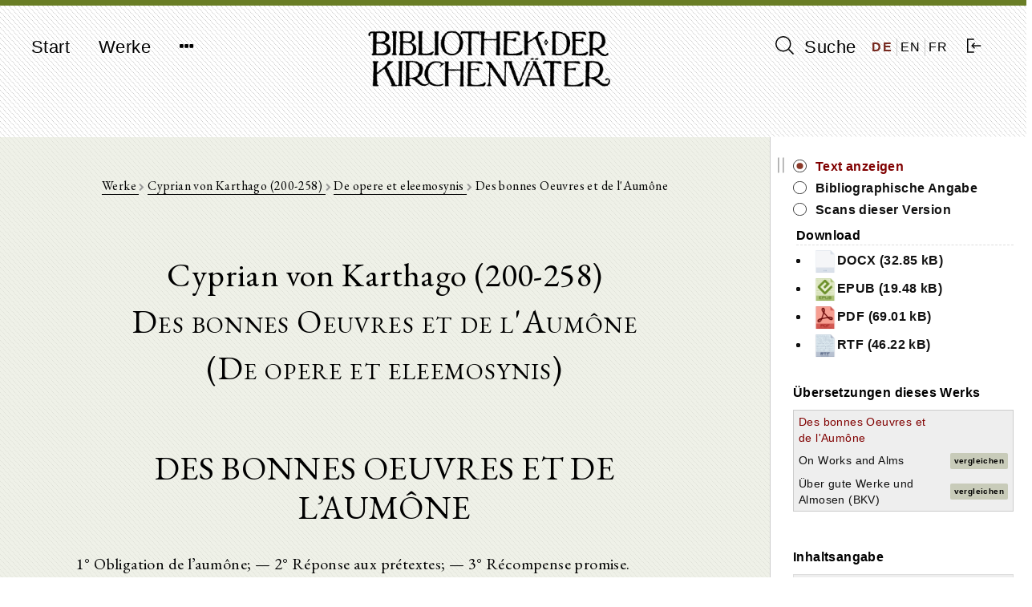

--- FILE ---
content_type: text/html; charset=UTF-8
request_url: https://bkv.unifr.ch/de/works/cpl-47/versions/des-bonnes-oeuvres-et-de-laumone/divisions
body_size: 7509
content:
<!doctype html>
<html lang="de">
    <head>
        <meta charset="utf-8">
<meta http-equiv="X-UA-Compatible" content="IE=edge">
<meta name="viewport" content="width=device-width, initial-scale=1">

<!-- CSRF Token -->
<meta name="csrf-token" content="iXd6O5qLgVZD515Mv4oXPipGY22Bp8bgqjM9cm9j">

<title>Bibliothek der Kirchenväter</title>

<!-- Styles -->
<link href="/css/frontend.css?id=7351133de361f87da3df" rel="stylesheet">

<!-- Fathom Analytics -->
<script src="https://cdn.usefathom.com/script.js" data-site="JPUEYKSP" defer></script>        <script>
    window.translations = 
        {"auth":{"failed":"These credentials do not match our records.","throttle":"Too many login attempts. Please try again in :seconds seconds."},"messages":{"label.user.name":"Name","label.user.email":"E-mail Address","label.user.password":"Password","label.user.password_confirmation":"Confirm Password","label.author.slug":"Slug","label.author.short_name_de":"Short name (de)","label.author.short_name_en":"Short name (en)","label.author.short_name_fr":"Short name (fr)","label.author.long_name_de":"Long name (de)","label.author.long_name_en":"Long name (en)","label.author.long_name_fr":"Long name (fr)","label.author.biographical_data":"Biographical data","label.author.description":"Description","label.author.manage_works_link":"Works","label.work.slug":"Slug","label.work.identifier":"Identifier","label.work.title_de":"Title (de)","label.work.title_en":"Title (en)","label.work.title_fr":"Title (fr)","label.work.date_de":"Date (de)","label.work.date_en":"Date (en)","label.work.date_fr":"Date (fr)","label.work.not_before":"Not Before","label.work.not_after":"Not After","label.work.manage_versions_link":"Versions","label.version.slug":"Slug","label.version.identifier":"Identifier","label.version.author":"Author","label.version.work":"Belongs to Work(s)","label.version.title":"Title","label.version.version_type":"Type of Version","label.version.version_type_translated":"Type of Version","label.version.date":"Date","label.version.bibliographic_reference":"Bibliographic Reference","label.version.short_reference":"Short Reference","label.version.collaborators":"Collaborators","label.version.language":"Language","label.version.language_id":"Language","label.version.language_name":"Language","label.version.manage_divisions_link":"Divisions","label.related_file.related_files":"Upload Related Files","label.related_file.filename":"File name","label.related_file.size":"Size","label.related_file.type":"File type","label.related_file.uploaded_at":"Uploaded at","label.scan.scans":"Upload Scans","label.scan.filename":"File name","label.scan.thumbnail_uri":"Thumbnail","label.scan.size":"Size","label.scan.type":"File type","label.scan.uploaded_at":"Uploaded at","label.division.markdown_file":"","label.language.name":"Name","label.language.iso_code":"ISO code","label.tag.name_de":"Tag Name (de)","label.tag.name_en":"Tag Name (en)","label.tag.name_fr":"Tag Name (fr)","found_in.short_name":"Short name of author","found_in.long_name":"Long name of author","found_in.biographical_data":"Biographical data of author","found_in.description":"Description of author","found_in.works.identifier":"Identifier of work","found_in.works.title":"Title of work","found_in.works.date":"Date of work","found_in.tags.name":"Tag for author","found_in.works.tags.name":"Tag for work","found_in.works.versions.title":"Title of version","found_in.works.versions.version_type":"Type of version","found_in.works.versions.date":"Date of version","found_in.works.versions.bibliographical_reference":"Bibliographical reference of version","found_in.works.versions.short_reference":"Short reference of version","found_in.works.versions.collaborators":"Collaborators of version","found_in.works.versions.divisions.division_content":"Text of version","search.search_label":"Suche","search.reset_form":"L\u00f6schen","search.enter_search_term":"Suchbegriff eingeben","search.filter_search_results_label":"Resultate filtern","search.filter_search_tooltip":"Es werden nur Werke angezeigt, welche alle ausgew\u00e4hlten Schlagw\u00f6rter enthalten.","search.reset_filters":"Filter zur\u00fccksetzen","search.sort_by":"Sortieren nach","search.no_results":"Keine Resultate gefunden.","search.chapters":"Abschnitt|Abschnitte","search.results_found":"Resultat|Resultate","search.show_more":"Mehr anzeigen","search.show_less":"Weniger anzeigen","search.help_modal.title":"Anleitung zur Suche","search.help_modal.body":"\n        <p class=\"mt-4\">\n            Suchbegriffe k\u00f6nnen mit den Schl\u00fcsselw\u00f6rtern <strong>AND<\/strong>, <strong>OR<\/strong> und <strong>NOT<\/strong> kombiniert werden. Beispiele:\n        <\/p>\n        <ul>\n            <li>\n                Suche nach: <strong>Augustinus OR Confessiones<\/strong>: findet alle Texte, in denen entweder <em>Augustinus<\/em> oder <em>Confessiones<\/em> vorkommt\n            <\/li>\n            <li>\n                Suche nach: <strong>Augustinus AND Confessiones<\/strong>: findet alle Texte, in denen sowohl <em>Augustinus<\/em> und <em>Confessiones<\/em> vorkommt\n            <\/li>\n            <li>\n                Suche nach: <strong>Augustinus NOT Confessiones<\/strong>: findet alle Texte, in denen zwar <em>Augustinus<\/em>, aber nicht <em>Confessiones<\/em> vorkommt\n            <\/li>\n        <\/ul>\n\n        <p class=\"mt-4\">\n            Suchtext in Anf\u00fchrungszeichen findet Text in der eingegebenen Reihenfolge der Suchw\u00f6rter. Beispiel:\n        <\/p>\n        <ul>\n            <li>\n                Suche nach: <strong>Summe der Theologie<\/strong>: findet alle Texte, in denen <em>Summe<\/em> oder <em>Theologie<\/em> vorkommt\n            <\/li>\n            <li>\n                Suche nach: <strong>\"Summe der Theologie\"<\/strong>: findet nur Texte, in denen <em>Summe der Theologie<\/em> exakt so vorkommt\n            <\/li>\n        <\/ul>\n    ","search.help_modal.secondary_button":"Schliessen","search.search_in.all_metadata":"Alle Metadaten","search.search_in.author_names":"Autorennamen","search.search_in.work_titles":"Werktitel","search.search_in.text_content":"Textinhalte","search.sort_by.text_title":"Texttitel","search.sort_by.author_name":"Autorenname","search.sort_by.work_title":"Werktitel","search.sort_by.date_of_work":"Datum des Werk","search.no_author":"Kein Autor","filter.all":"Alle","filter.author_name_de":"Autor","filter.author_tags_de":"Schlagw\u00f6rter Autoren","filter.work_title_de":"Werktitel","filter.work_date_de":"Datum des Werks","filter.work_languages":"Sprache des Werks","filter.work_tags_de":"Schlagw\u00f6rter Werke","filter.version_type":"Art des Textes","filter.version_date":"Datum des Textes","filter.version_language":"Sprache des Textes","filter.reset_all_filters":"Alle Filter zur\u00fccksetzen","commentary":"Kommentar","edition":"Edition","translation":"\u00dcbersetzung","deu":"Deutsch","eng":"Englisch","fra":"Franz\u00f6sisch","grc":"Griechisch","ita":"Italienisch","cop":"Koptisch","lat":"Lateinisch","facet_value.Alle":"Alle","facet_value.commentary":"Kommentar","facet_value.edition":"Edition","facet_value.translation":"\u00dcbersetzung","facet_value.deu":"Deutsch","facet_value.eng":"Englisch","facet_value.fra":"Franz\u00f6sisch","facet_value.grc":"Griechisch","facet_value.ita":"Italienisch","facet_value.cop":"Koptisch","facet_value.lat":"Lateinisch","works.works":"Werke","works.no_works_for_author":"Keine Werke f\u00fcr diesen Autor.","works.edit_work":"Werk bearbeiten","works.identifier":"Schl\u00fcssel","works.date":"Datum","works.versions":"Texte","version.bibliographic_reference":"Bibliographische Angabe","version.collaborators":"Mitarbeiter","version.text":"Text","version.contents":"Inhaltsangabe","version.show_text":"Text anzeigen","version.show_scans":"Scans des Textes","version.edit_version":"Version bearbeiten","version.other_works":"Andere Werke","version.editions":"Editionen dieses Werks","version.translations":"\u00dcbersetzungen dieses Werks","version.commentaries":"Kommentare zu diesem Werk","scans.all_scans":"Alle Scans","scans.index":"Index","scans.first_scan":"Erster Scan","scans.last_scan":"Letzter Scan","scans.next_scan":"Zur\u00fcck","scans.previous_scan":"Weiter","scans.no_scans_for_version":"Es gibt keine Scans zu diesem Text.","collapse_all":"Alle zuklappen","expand_all":"Alle aufklappen","divisions.previous_division":"Vorheriger Abschnitt","divisions.next_division":"N\u00e4chster Abschnitt","divisions.print":"Drucken","divisions.report_error":"Fehler melden","divisions.edit_division":"Abschnitt bearbeiten","divisions.about_division":"\u00dcber diese Version","divisions.bibliographic_reference_and_contents":"Bibliographische Angabe und Inhaltsverzeichnis","divisions.version_scans":"Scans dieser Version","divisions.other_versions":"Andere Versionen dieses Werks","divisions.compare":"vergleichen","divisions.hide":"ausblenden","divisions.left_version":"Text links","divisions.right_version":"Text rechts","navigation.start":"Start","navigation.works":"Werke","navigation.search":"Suche","navigation.logout":"Ausloggen","navigation.about.introduction":"Einf\u00fchrung","navigation.about.guide":"Anleitung","navigation.about.collaborate":"Mitarbeit","navigation.about.credits":"Sponsoren \/ Mitarbeiter","navigation.about.copyrights":"Copyrights","navigation.about.contact":"Kontakt","navigation.about.imprint":"Impressum","navigation.about.privacy":"Datenschutzerkl\u00e4rung","footer.faculty_and_institute":"Theologische Fakult\u00e4t, Patristik und Geschichte der alten Kirche"},"pagination":{"previous":"&laquo; Zur\u00fcck","next":"Weiter &raquo;"},"passwords":{"password":"Passwords must be at least six characters and match the confirmation.","reset":"Your password has been reset!","sent":"We have e-mailed your password reset link!","token":"This password reset token is invalid.","user":"We can't find a user with that e-mail address."},"validation":{"accepted":"The :attribute must be accepted.","active_url":"The :attribute is not a valid URL.","after":"The :attribute must be a date after :date.","after_or_equal":"The :attribute must be a date after or equal to :date.","alpha":"The :attribute may only contain letters.","alpha_dash":"The :attribute may only contain letters, numbers, and dashes.","alpha_num":"The :attribute may only contain letters and numbers.","array":"The :attribute must be an array.","before":"The :attribute must be a date before :date.","before_or_equal":"The :attribute must be a date before or equal to :date.","between":{"numeric":"The :attribute must be between :min and :max.","file":"The :attribute must be between :min and :max kilobytes.","string":"The :attribute must be between :min and :max characters.","array":"The :attribute must have between :min and :max items."},"boolean":"The :attribute field must be true or false.","confirmed":"The :attribute confirmation does not match.","date":"The :attribute is not a valid date.","date_format":"The :attribute does not match the format :format.","different":"The :attribute and :other must be different.","digits":"The :attribute must be :digits digits.","digits_between":"The :attribute must be between :min and :max digits.","dimensions":"The :attribute has invalid image dimensions.","distinct":"The :attribute field has a duplicate value.","email":"The :attribute must be a valid email address.","exists":"The selected :attribute is invalid.","file":"The :attribute must be a file.","filled":"The :attribute field must have a value.","image":"The :attribute must be an image.","in":"The selected :attribute is invalid.","in_array":"The :attribute field does not exist in :other.","integer":"The :attribute must be an integer.","ip":"The :attribute must be a valid IP address.","ipv4":"The :attribute must be a valid IPv4 address.","ipv6":"The :attribute must be a valid IPv6 address.","json":"The :attribute must be a valid JSON string.","max":{"numeric":"The :attribute may not be greater than :max.","file":"The :attribute may not be greater than :max kilobytes.","string":"The :attribute may not be greater than :max characters.","array":"The :attribute may not have more than :max items."},"mimes":"The :attribute must be a file of type: :values.","mimetypes":"The :attribute must be a file of type: :values.","min":{"numeric":"The :attribute must be at least :min.","file":"The :attribute must be at least :min kilobytes.","string":"The :attribute must be at least :min characters.","array":"The :attribute must have at least :min items."},"not_in":"The selected :attribute is invalid.","numeric":"The :attribute must be a number.","present":"The :attribute field must be present.","regex":"The :attribute format is invalid.","required":"The :attribute field is required.","required_if":"The :attribute field is required when :other is :value.","required_unless":"The :attribute field is required unless :other is in :values.","required_with":"The :attribute field is required when :values is present.","required_with_all":"The :attribute field is required when :values is present.","required_without":"The :attribute field is required when :values is not present.","required_without_all":"The :attribute field is required when none of :values are present.","same":"The :attribute and :other must match.","size":{"numeric":"The :attribute must be :size.","file":"The :attribute must be :size kilobytes.","string":"The :attribute must be :size characters.","array":"The :attribute must contain :size items."},"string":"The :attribute must be a string.","timezone":"The :attribute must be a valid zone.","unique":"The :attribute has already been taken.","uploaded":"The :attribute failed to upload.","url":"The :attribute format is invalid.","strong_password":"The password must contain at least one uppercase character, one lowercase character, one number and one special character.","markdown_structure":"The uploaded markdown file does not conform to the same structure as previously uploaded versions. Please make any necessary structural changes to the markdown file before re-uploading.","attributes":[]}};
</script>
    </head>

    <body class="">
        <div id="app" class="d-flex flex-column full-height">
            <header>
                <nav class="navbar navbar-expand-md navbar-light bg-light">
  <div class="container d-flex justify-content align-items-start">
    <button class="navbar-toggler" type="button" data-toggle="collapse" data-target="#navbarNavDropdown" aria-controls="navbarNavDropdown" aria-expanded="false" aria-label="Toggle navigation">
      <span class="navbar-toggler-icon"></span>
    </button>

    <div class="collapse navbar-collapse" id="navbarNavDropdown">
      <ul class="navbar-nav">
        <li class="nav-item">
          <a class="nav-link" href="https://bkv.unifr.ch">Start</a>
        </li>
        <li class="nav-item">
          <a class="nav-link" href="https://bkv.unifr.ch/works">
            Werke
          </a>
        </li>
        <li class="nav-item dropdown no">
          <a class="nav-link" href="#" id="navbarDropdownMenuLink" data-toggle="dropdown" aria-haspopup="true" aria-expanded="false">
            <i class="fa fa-ellipsis-h"></i>
          </a>
          <div class="dropdown-menu drop" aria-labelledby="navbarDropdownMenuLink">
            <a class="dropdown-item" href="https://bkv.unifr.ch/about/introduction">
              Einführung
            </a>
            <a class="dropdown-item" href="https://bkv.unifr.ch/about/guide">
              Anleitung
            </a>
            <a class="dropdown-item" href="https://bkv.unifr.ch/about/collaborate">
              Mitarbeit
            </a>
            <a class="dropdown-item" href="https://bkv.unifr.ch/about/credits">
              Sponsoren / Mitarbeiter
            </a>
            <a class="dropdown-item" href="https://bkv.unifr.ch/about/copyrights">
              Copyrights
            </a>
            <a class="dropdown-item" href="https://bkv.unifr.ch/about/contact">
              Kontakt
            </a>
            <a class="dropdown-item" href="https://bkv.unifr.ch/about/imprint">
              Impressum
            </a>
          </div>
        </li>
      </ul>
    </div>

    <div class="navbar-app-name d-none d-lg-inline">
      <a href="https://bkv.unifr.ch">
        <img src="/img/logo.png" alt="Bibliothek der Kirchenväter">
      </a>
    </div>

    <div class="d-flex align-items-center" id="navigation-right">
      <div class="nav-item">
        <a class="nav-link" href="https://bkv.unifr.ch/search">
          <i class="ico-search" aria-hidden="true"></i> Suche
        </a>
      </div>
      
      <div class="d-flex justify-content-around align-items-center" id="language-switcher">
                  <a href="/de/works/cpl-47/versions/des-bonnes-oeuvres-et-de-laumone/divisions" class="active">
            DE
          </a>
                  <a href="/en/works/cpl-47/versions/ens-bonnes-oeuvres-et-de-laumone/divisions" class="">
            EN
          </a>
                  <a href="/fr/works/cpl-47/versions/frs-bonnes-oeuvres-et-de-laumone/divisions" class="">
            FR
          </a>
              </div>

              <div class="nav-item">
          <a class="nav-link" href="https://bkv.unifr.ch/auth/login">
            <i class="ico-login" aria-hidden="true"></i>
          </a>
        </div>
          </div>
  </div>
</nav>
            </header>

            <main class="container mt-4 mb-5">
                

<content-with-sidebar>
	<div slot="content-left">
		<div class="col-md-10 offset-md-1 division-view-container print-full-width">
			<div class="d-flex flex-column align-items-center detail-view-header">
				<div class="detail-view-breadcrumb-header">
					<a href="https://bkv.unifr.ch/works">
						Werke
					</a>
					
					<i class="fa fa-chevron-right"></i>
					
											<a href="https://bkv.unifr.ch/works?authorName=Cyprian">
							Cyprian von Karthago (200-258)
						</a>
						
						<i class="fa fa-chevron-right"></i>
										
					<a href="https://bkv.unifr.ch/works/cpl-47">
						De opere et eleemosynis
					</a>

											<i class="fa fa-chevron-right"></i>
					
						Des bonnes Oeuvres et de l'Aumône
									</div>

																						<div class="author-info-header">
								Cyprian von Karthago (200-258)
							</div>
													
					<div class="version-info-header">
						Des bonnes Oeuvres et de l'Aumône
					</div>
		
											<div class="work-info-header">
							(De opere et eleemosynis)
						</div>
											
																</div>
		
			<div class="">
				<h1>DES BONNES OEUVRES ET DE L’AUMÔNE</h1>
<p>1° Obligation de l’aumône; — 2° Réponse aux prétextes; — 3° Récompense promise.</p>
			</div>
		
			<div class="ornament">
				<img src="/img/pattern.png" alt="pattern" />
			</div>
		
			<div class="division-footer d-flex justify-content-between no-print">
				<navigation-button
					direction="backward"
					url="https://bkv.unifr.ch/works/cpl-47/versions/des-bonnes-oeuvres-et-de-laumone/divisions"
					classes="prev btn btn-sm btn-white disabled"
					:navigate-by-keyboard="true"
					:disabled="true">
					<template><i class="fa fa-chevron-left"></i></template>
				</navigation-button>
				
				<div class="d-flex justify-content-between">
					<print-button class="mr-2">
						<i class="fa fa-print"></i><span class="d-none d-lg-inline-block">&nbsp;&nbsp;Drucken</span>
					</print-button>

					
					<a href="mailto:gregor.emmenegger@unifr.ch?subject=Bibliothek%20der%20Kirchenväter:%20Fehler%20melden&body=Seite:%20https://bkv.unifr.ch/de/works/cpl-47/versions/des-bonnes-oeuvres-et-de-laumone/divisions%0A%0A%20%5BBeschreibung%20des%20Fehlers%5D" class="btn btn-sm btn-white">
						<i class="fa fa-envelope-o"></i><span class="d-none d-lg-inline-block">&nbsp;&nbsp;Fehler melden</span>
					</a>
				</div>
				
				<navigation-button
					direction="forward"
					url="https://bkv.unifr.ch/works/cpl-47/versions/des-bonnes-oeuvres-et-de-laumone/divisions/2"
					classes="next btn btn-sm btn-white"
					:navigate-by-keyboard="true"
					:disabled="false">
					<template><i class="fa fa-chevron-right"></i></template>
				</navigation-button>

			</div>
				
		</div>
	</div>

	<div slot="sidebar-right">
		<div class="no-print sidebar-container">
			
			<div class="division-view-sidebar">
		
					<div class="division-view-sidebar-info-panel">
						<ul>
							<li>
								<span>
									<a class="active" href="https://bkv.unifr.ch/works/cpl-47/versions/des-bonnes-oeuvres-et-de-laumone/divisions/1">
									Text anzeigen
									</a>
								</span>
							</li>
							<li>
								<span>
									<a class="" href="https://bkv.unifr.ch/works/cpl-47/versions/des-bonnes-oeuvres-et-de-laumone">
									Bibliographische Angabe
									</a>
								</span>
							</li>
							<li>
								<span>
									<a class="" href="https://bkv.unifr.ch/works/cpl-47/versions/des-bonnes-oeuvres-et-de-laumone/scans">
									Scans dieser Version
									</a>
								</span>
							</li>
						</ul>
													<div class="division-view-sidebar-files-header">Download</div>
							<ul class="download-files-list">
																	<li>
										<a href="/files/des-bonnes-oeuvres-et-de-laumone/related_files/Des bonnes Oeuvres et de l&#039;Aumône_französisch_545.docx">
										<img src="/img/file_icons/default.png" width="30" alt="docx" />DOCX (32.85 kB)
										</a>
									</li>
																	<li>
										<a href="/files/des-bonnes-oeuvres-et-de-laumone/related_files/Des bonnes Oeuvres et de l&#039;Aumône_französisch_545.epub">
										<img src="/img/file_icons/epub.png" height="30" alt="epub" />EPUB (19.48 kB)
										</a>
									</li>
																	<li>
										<a href="/files/des-bonnes-oeuvres-et-de-laumone/related_files/Des bonnes Oeuvres et de l&#039;Aumône_französisch_545.pdf">
										<img src="/img/file_icons/pdf.png" height="30" alt="pdf" />PDF (69.01 kB)
										</a>
									</li>
																	<li>
										<a href="/files/des-bonnes-oeuvres-et-de-laumone/related_files/Des bonnes Oeuvres et de l&#039;Aumône_französisch_545.rtf">
										<img src="/img/file_icons/rtf.png" height="30" alt="rtf" />RTF (46.22 kB)
										</a>
									</li>
															</ul>
													
					</div>

																															 
								<div class="division-view-sidebar-section-header">
									Übersetzungen dieses Werks
								</div>
							
								<table class="mb-4">
																													<tr>
											<td class="other-version-title-table-cell">
												<a href="https://bkv.unifr.ch/works/cpl-47/versions/des-bonnes-oeuvres-et-de-laumone/divisions" class="active">
													Des bonnes Oeuvres et de l&#039;Aumône
												</a>
											</td>
											<td class="other-version-compare-button-table-cell">
																							</td>
										</tr>
																													<tr>
											<td class="other-version-title-table-cell">
												<a href="https://bkv.unifr.ch/works/cpl-47/versions/on-works-and-alms/divisions" class="">
													On Works and Alms
												</a>
											</td>
											<td class="other-version-compare-button-table-cell">
																									<a class="btn btn-sm btn-compare" href="https://bkv.unifr.ch/works/cpl-47/compare/des-bonnes-oeuvres-et-de-laumone/1/on-works-and-alms">
														vergleichen
													</a>
																							</td>
										</tr>
																													<tr>
											<td class="other-version-title-table-cell">
												<a href="https://bkv.unifr.ch/works/cpl-47/versions/uber-gute-werke-und-almosen-bkv/divisions" class="">
													Über gute Werke und Almosen (BKV)
												</a>
											</td>
											<td class="other-version-compare-button-table-cell">
																									<a class="btn btn-sm btn-compare" href="https://bkv.unifr.ch/works/cpl-47/compare/des-bonnes-oeuvres-et-de-laumone/1/uber-gute-werke-und-almosen-bkv">
														vergleichen
													</a>
																							</td>
										</tr>
																	</table>
																																	
				<br />
		
										<div class="division-view-sidebar-section-header">
						Inhaltsangabe
					</div>

					<scroll-view class="pl-2 pr-2 pt-1">
						<div v-if="!$data" class="fa fa-circle-o-notch fa-spin fa-3x fa-fw navigation-tree-loading-indicator"></div>

						<collapsible-tree
							:data="[{&quot;id&quot;:131552,&quot;parent&quot;:&quot;#&quot;,&quot;depth&quot;:0,&quot;division_id&quot;:1,&quot;title&quot;:&quot;DES BONNES OEUVRES ET DE L\u2019AUM\u00d4NE&quot;,&quot;has_valid_content&quot;:1,&quot;text&quot;:&quot;&lt;span class=&#039;node-content&#039; data-node-id=&#039;1&#039;&gt;DES BONNES OEUVRES ET DE L\u2019AUM\u00d4NE&lt;\/span&gt;&quot;,&quot;a_attr&quot;:{&quot;href&quot;:&quot;\/works\/cpl-47\/versions\/des-bonnes-oeuvres-et-de-laumone\/divisions\/1&quot;,&quot;title&quot;:&quot;DES BONNES OEUVRES ET DE L\u2019AUM\u00d4NE&quot;}},{&quot;id&quot;:131553,&quot;parent&quot;:131552,&quot;depth&quot;:1,&quot;division_id&quot;:2,&quot;title&quot;:&quot;1.&quot;,&quot;has_valid_content&quot;:1,&quot;text&quot;:&quot;&lt;span class=&#039;node-content&#039; data-node-id=&#039;2&#039;&gt;1.&lt;\/span&gt;&quot;,&quot;a_attr&quot;:{&quot;href&quot;:&quot;\/works\/cpl-47\/versions\/des-bonnes-oeuvres-et-de-laumone\/divisions\/2&quot;,&quot;title&quot;:&quot;1.&quot;}},{&quot;id&quot;:131554,&quot;parent&quot;:131552,&quot;depth&quot;:1,&quot;division_id&quot;:3,&quot;title&quot;:&quot;2.&quot;,&quot;has_valid_content&quot;:1,&quot;text&quot;:&quot;&lt;span class=&#039;node-content&#039; data-node-id=&#039;3&#039;&gt;2.&lt;\/span&gt;&quot;,&quot;a_attr&quot;:{&quot;href&quot;:&quot;\/works\/cpl-47\/versions\/des-bonnes-oeuvres-et-de-laumone\/divisions\/3&quot;,&quot;title&quot;:&quot;2.&quot;}},{&quot;id&quot;:131555,&quot;parent&quot;:131552,&quot;depth&quot;:1,&quot;division_id&quot;:4,&quot;title&quot;:&quot;3.&quot;,&quot;has_valid_content&quot;:1,&quot;text&quot;:&quot;&lt;span class=&#039;node-content&#039; data-node-id=&#039;4&#039;&gt;3.&lt;\/span&gt;&quot;,&quot;a_attr&quot;:{&quot;href&quot;:&quot;\/works\/cpl-47\/versions\/des-bonnes-oeuvres-et-de-laumone\/divisions\/4&quot;,&quot;title&quot;:&quot;3.&quot;}},{&quot;id&quot;:131556,&quot;parent&quot;:131552,&quot;depth&quot;:1,&quot;division_id&quot;:5,&quot;title&quot;:&quot;4.&quot;,&quot;has_valid_content&quot;:1,&quot;text&quot;:&quot;&lt;span class=&#039;node-content&#039; data-node-id=&#039;5&#039;&gt;4.&lt;\/span&gt;&quot;,&quot;a_attr&quot;:{&quot;href&quot;:&quot;\/works\/cpl-47\/versions\/des-bonnes-oeuvres-et-de-laumone\/divisions\/5&quot;,&quot;title&quot;:&quot;4.&quot;}},{&quot;id&quot;:131557,&quot;parent&quot;:131552,&quot;depth&quot;:1,&quot;division_id&quot;:6,&quot;title&quot;:&quot;5.&quot;,&quot;has_valid_content&quot;:1,&quot;text&quot;:&quot;&lt;span class=&#039;node-content&#039; data-node-id=&#039;6&#039;&gt;5.&lt;\/span&gt;&quot;,&quot;a_attr&quot;:{&quot;href&quot;:&quot;\/works\/cpl-47\/versions\/des-bonnes-oeuvres-et-de-laumone\/divisions\/6&quot;,&quot;title&quot;:&quot;5.&quot;}},{&quot;id&quot;:131558,&quot;parent&quot;:131552,&quot;depth&quot;:1,&quot;division_id&quot;:7,&quot;title&quot;:&quot;6.&quot;,&quot;has_valid_content&quot;:1,&quot;text&quot;:&quot;&lt;span class=&#039;node-content&#039; data-node-id=&#039;7&#039;&gt;6.&lt;\/span&gt;&quot;,&quot;a_attr&quot;:{&quot;href&quot;:&quot;\/works\/cpl-47\/versions\/des-bonnes-oeuvres-et-de-laumone\/divisions\/7&quot;,&quot;title&quot;:&quot;6.&quot;}},{&quot;id&quot;:131559,&quot;parent&quot;:131552,&quot;depth&quot;:1,&quot;division_id&quot;:8,&quot;title&quot;:&quot;7.&quot;,&quot;has_valid_content&quot;:1,&quot;text&quot;:&quot;&lt;span class=&#039;node-content&#039; data-node-id=&#039;8&#039;&gt;7.&lt;\/span&gt;&quot;,&quot;a_attr&quot;:{&quot;href&quot;:&quot;\/works\/cpl-47\/versions\/des-bonnes-oeuvres-et-de-laumone\/divisions\/8&quot;,&quot;title&quot;:&quot;7.&quot;}},{&quot;id&quot;:131560,&quot;parent&quot;:131552,&quot;depth&quot;:1,&quot;division_id&quot;:9,&quot;title&quot;:&quot;8.&quot;,&quot;has_valid_content&quot;:1,&quot;text&quot;:&quot;&lt;span class=&#039;node-content&#039; data-node-id=&#039;9&#039;&gt;8.&lt;\/span&gt;&quot;,&quot;a_attr&quot;:{&quot;href&quot;:&quot;\/works\/cpl-47\/versions\/des-bonnes-oeuvres-et-de-laumone\/divisions\/9&quot;,&quot;title&quot;:&quot;8.&quot;}},{&quot;id&quot;:131561,&quot;parent&quot;:131552,&quot;depth&quot;:1,&quot;division_id&quot;:10,&quot;title&quot;:&quot;9.&quot;,&quot;has_valid_content&quot;:1,&quot;text&quot;:&quot;&lt;span class=&#039;node-content&#039; data-node-id=&#039;10&#039;&gt;9.&lt;\/span&gt;&quot;,&quot;a_attr&quot;:{&quot;href&quot;:&quot;\/works\/cpl-47\/versions\/des-bonnes-oeuvres-et-de-laumone\/divisions\/10&quot;,&quot;title&quot;:&quot;9.&quot;}},{&quot;id&quot;:131562,&quot;parent&quot;:131552,&quot;depth&quot;:1,&quot;division_id&quot;:11,&quot;title&quot;:&quot;10.&quot;,&quot;has_valid_content&quot;:1,&quot;text&quot;:&quot;&lt;span class=&#039;node-content&#039; data-node-id=&#039;11&#039;&gt;10.&lt;\/span&gt;&quot;,&quot;a_attr&quot;:{&quot;href&quot;:&quot;\/works\/cpl-47\/versions\/des-bonnes-oeuvres-et-de-laumone\/divisions\/11&quot;,&quot;title&quot;:&quot;10.&quot;}},{&quot;id&quot;:131563,&quot;parent&quot;:131552,&quot;depth&quot;:1,&quot;division_id&quot;:12,&quot;title&quot;:&quot;11.&quot;,&quot;has_valid_content&quot;:1,&quot;text&quot;:&quot;&lt;span class=&#039;node-content&#039; data-node-id=&#039;12&#039;&gt;11.&lt;\/span&gt;&quot;,&quot;a_attr&quot;:{&quot;href&quot;:&quot;\/works\/cpl-47\/versions\/des-bonnes-oeuvres-et-de-laumone\/divisions\/12&quot;,&quot;title&quot;:&quot;11.&quot;}},{&quot;id&quot;:131564,&quot;parent&quot;:131552,&quot;depth&quot;:1,&quot;division_id&quot;:13,&quot;title&quot;:&quot;12.&quot;,&quot;has_valid_content&quot;:1,&quot;text&quot;:&quot;&lt;span class=&#039;node-content&#039; data-node-id=&#039;13&#039;&gt;12.&lt;\/span&gt;&quot;,&quot;a_attr&quot;:{&quot;href&quot;:&quot;\/works\/cpl-47\/versions\/des-bonnes-oeuvres-et-de-laumone\/divisions\/13&quot;,&quot;title&quot;:&quot;12.&quot;}},{&quot;id&quot;:131565,&quot;parent&quot;:131552,&quot;depth&quot;:1,&quot;division_id&quot;:14,&quot;title&quot;:&quot;13.&quot;,&quot;has_valid_content&quot;:1,&quot;text&quot;:&quot;&lt;span class=&#039;node-content&#039; data-node-id=&#039;14&#039;&gt;13.&lt;\/span&gt;&quot;,&quot;a_attr&quot;:{&quot;href&quot;:&quot;\/works\/cpl-47\/versions\/des-bonnes-oeuvres-et-de-laumone\/divisions\/14&quot;,&quot;title&quot;:&quot;13.&quot;}},{&quot;id&quot;:131566,&quot;parent&quot;:131552,&quot;depth&quot;:1,&quot;division_id&quot;:15,&quot;title&quot;:&quot;14.&quot;,&quot;has_valid_content&quot;:1,&quot;text&quot;:&quot;&lt;span class=&#039;node-content&#039; data-node-id=&#039;15&#039;&gt;14.&lt;\/span&gt;&quot;,&quot;a_attr&quot;:{&quot;href&quot;:&quot;\/works\/cpl-47\/versions\/des-bonnes-oeuvres-et-de-laumone\/divisions\/15&quot;,&quot;title&quot;:&quot;14.&quot;}},{&quot;id&quot;:131567,&quot;parent&quot;:131552,&quot;depth&quot;:1,&quot;division_id&quot;:16,&quot;title&quot;:&quot;15.&quot;,&quot;has_valid_content&quot;:1,&quot;text&quot;:&quot;&lt;span class=&#039;node-content&#039; data-node-id=&#039;16&#039;&gt;15.&lt;\/span&gt;&quot;,&quot;a_attr&quot;:{&quot;href&quot;:&quot;\/works\/cpl-47\/versions\/des-bonnes-oeuvres-et-de-laumone\/divisions\/16&quot;,&quot;title&quot;:&quot;15.&quot;}},{&quot;id&quot;:131568,&quot;parent&quot;:131552,&quot;depth&quot;:1,&quot;division_id&quot;:17,&quot;title&quot;:&quot;16.&quot;,&quot;has_valid_content&quot;:1,&quot;text&quot;:&quot;&lt;span class=&#039;node-content&#039; data-node-id=&#039;17&#039;&gt;16.&lt;\/span&gt;&quot;,&quot;a_attr&quot;:{&quot;href&quot;:&quot;\/works\/cpl-47\/versions\/des-bonnes-oeuvres-et-de-laumone\/divisions\/17&quot;,&quot;title&quot;:&quot;16.&quot;}},{&quot;id&quot;:131569,&quot;parent&quot;:131552,&quot;depth&quot;:1,&quot;division_id&quot;:18,&quot;title&quot;:&quot;17.&quot;,&quot;has_valid_content&quot;:1,&quot;text&quot;:&quot;&lt;span class=&#039;node-content&#039; data-node-id=&#039;18&#039;&gt;17.&lt;\/span&gt;&quot;,&quot;a_attr&quot;:{&quot;href&quot;:&quot;\/works\/cpl-47\/versions\/des-bonnes-oeuvres-et-de-laumone\/divisions\/18&quot;,&quot;title&quot;:&quot;17.&quot;}},{&quot;id&quot;:131570,&quot;parent&quot;:131552,&quot;depth&quot;:1,&quot;division_id&quot;:19,&quot;title&quot;:&quot;18.&quot;,&quot;has_valid_content&quot;:1,&quot;text&quot;:&quot;&lt;span class=&#039;node-content&#039; data-node-id=&#039;19&#039;&gt;18.&lt;\/span&gt;&quot;,&quot;a_attr&quot;:{&quot;href&quot;:&quot;\/works\/cpl-47\/versions\/des-bonnes-oeuvres-et-de-laumone\/divisions\/19&quot;,&quot;title&quot;:&quot;18.&quot;}},{&quot;id&quot;:131571,&quot;parent&quot;:131552,&quot;depth&quot;:1,&quot;division_id&quot;:20,&quot;title&quot;:&quot;19.&quot;,&quot;has_valid_content&quot;:1,&quot;text&quot;:&quot;&lt;span class=&#039;node-content&#039; data-node-id=&#039;20&#039;&gt;19.&lt;\/span&gt;&quot;,&quot;a_attr&quot;:{&quot;href&quot;:&quot;\/works\/cpl-47\/versions\/des-bonnes-oeuvres-et-de-laumone\/divisions\/20&quot;,&quot;title&quot;:&quot;19.&quot;}},{&quot;id&quot;:131572,&quot;parent&quot;:131552,&quot;depth&quot;:1,&quot;division_id&quot;:21,&quot;title&quot;:&quot;20.&quot;,&quot;has_valid_content&quot;:1,&quot;text&quot;:&quot;&lt;span class=&#039;node-content&#039; data-node-id=&#039;21&#039;&gt;20.&lt;\/span&gt;&quot;,&quot;a_attr&quot;:{&quot;href&quot;:&quot;\/works\/cpl-47\/versions\/des-bonnes-oeuvres-et-de-laumone\/divisions\/21&quot;,&quot;title&quot;:&quot;20.&quot;}},{&quot;id&quot;:131573,&quot;parent&quot;:131552,&quot;depth&quot;:1,&quot;division_id&quot;:22,&quot;title&quot;:&quot;21.&quot;,&quot;has_valid_content&quot;:1,&quot;text&quot;:&quot;&lt;span class=&#039;node-content&#039; data-node-id=&#039;22&#039;&gt;21.&lt;\/span&gt;&quot;,&quot;a_attr&quot;:{&quot;href&quot;:&quot;\/works\/cpl-47\/versions\/des-bonnes-oeuvres-et-de-laumone\/divisions\/22&quot;,&quot;title&quot;:&quot;21.&quot;}},{&quot;id&quot;:131574,&quot;parent&quot;:131552,&quot;depth&quot;:1,&quot;division_id&quot;:23,&quot;title&quot;:&quot;22.&quot;,&quot;has_valid_content&quot;:1,&quot;text&quot;:&quot;&lt;span class=&#039;node-content&#039; data-node-id=&#039;23&#039;&gt;22.&lt;\/span&gt;&quot;,&quot;a_attr&quot;:{&quot;href&quot;:&quot;\/works\/cpl-47\/versions\/des-bonnes-oeuvres-et-de-laumone\/divisions\/23&quot;,&quot;title&quot;:&quot;22.&quot;}},{&quot;id&quot;:131575,&quot;parent&quot;:131552,&quot;depth&quot;:1,&quot;division_id&quot;:24,&quot;title&quot;:&quot;23.&quot;,&quot;has_valid_content&quot;:1,&quot;text&quot;:&quot;&lt;span class=&#039;node-content&#039; data-node-id=&#039;24&#039;&gt;23.&lt;\/span&gt;&quot;,&quot;a_attr&quot;:{&quot;href&quot;:&quot;\/works\/cpl-47\/versions\/des-bonnes-oeuvres-et-de-laumone\/divisions\/24&quot;,&quot;title&quot;:&quot;23.&quot;}},{&quot;id&quot;:131576,&quot;parent&quot;:131552,&quot;depth&quot;:1,&quot;division_id&quot;:25,&quot;title&quot;:&quot;24.&quot;,&quot;has_valid_content&quot;:1,&quot;text&quot;:&quot;&lt;span class=&#039;node-content&#039; data-node-id=&#039;25&#039;&gt;24.&lt;\/span&gt;&quot;,&quot;a_attr&quot;:{&quot;href&quot;:&quot;\/works\/cpl-47\/versions\/des-bonnes-oeuvres-et-de-laumone\/divisions\/25&quot;,&quot;title&quot;:&quot;24.&quot;}},{&quot;id&quot;:131577,&quot;parent&quot;:131552,&quot;depth&quot;:1,&quot;division_id&quot;:26,&quot;title&quot;:&quot;25.&quot;,&quot;has_valid_content&quot;:1,&quot;text&quot;:&quot;&lt;span class=&#039;node-content&#039; data-node-id=&#039;26&#039;&gt;25.&lt;\/span&gt;&quot;,&quot;a_attr&quot;:{&quot;href&quot;:&quot;\/works\/cpl-47\/versions\/des-bonnes-oeuvres-et-de-laumone\/divisions\/26&quot;,&quot;title&quot;:&quot;25.&quot;}},{&quot;id&quot;:131578,&quot;parent&quot;:131552,&quot;depth&quot;:1,&quot;division_id&quot;:27,&quot;title&quot;:&quot;26.&quot;,&quot;has_valid_content&quot;:1,&quot;text&quot;:&quot;&lt;span class=&#039;node-content&#039; data-node-id=&#039;27&#039;&gt;26.&lt;\/span&gt;&quot;,&quot;a_attr&quot;:{&quot;href&quot;:&quot;\/works\/cpl-47\/versions\/des-bonnes-oeuvres-et-de-laumone\/divisions\/27&quot;,&quot;title&quot;:&quot;26.&quot;}}]"
							:active-node-id="131552"
							:expand-all-nodes="false">
						</collapsible-tree>
					</scroll-view>
							</div>
		</div>	</div>
</content-with-sidebar>

            </main>

            <footer class="mt-auto">
                <div id="copyright" class="container">
	<div class="row">
		<div class="col-md-4 mb-1">
			<a href="https://www3.unifr.ch/theo/de/" class="no" rel="external"><img src="/img/logo-unifr.png" alt="" width="250" class="mb-2"></a>
		</div>
		<div class="col-md-5 mb-1">
			<p>Theologische Fakultät, Patristik und Geschichte der alten Kirche<br>
			Miséricorde, Av. Europe 20, CH 1700 Fribourg</p>
		</div>
		<div class="col-md-3 mb-1">
  			<p>© 2026 Gregor Emmenegger<br>
  				<a class="no-print" href="https://bkv.unifr.ch/about/imprint">Impressum</a><br>
					<a class="no-print" href="https://bkv.unifr.ch/about/privacy">Datenschutzerklärung</a>
				</p>
		</div>
	</div>
</div>            </footer>
        </div>

        <script src="/js/app.js?id=818ba1498fb1de7c830f" defer></script>
    </body>
</html>